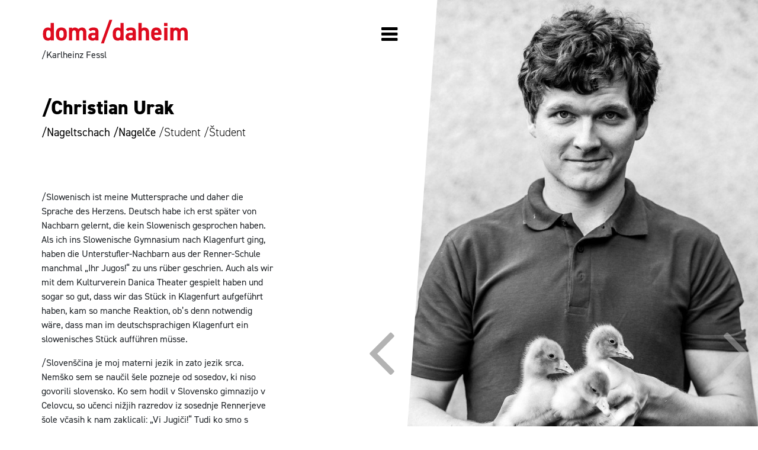

--- FILE ---
content_type: text/html; charset=UTF-8
request_url: https://www.doma-daheim.at/personen/detail/christian-urak
body_size: 4936
content:
<!DOCTYPE html>
<html lang="de">
<head>
	<meta charset="utf-8" />
	<meta name="viewport" content="width=device-width, initial-scale=1.0, user-scalable=yes, maximum-scale=2.0" />

	<meta name="author" content="ilab crossmedia og" />
	<meta property="og:url" content="https://www.doma-daheim.at/personen/detail/christian-urak" />
	<link rel="canonical" href="https://www.doma-daheim.at/personen/detail/christian-urak" />

	<link rel="stylesheet" href="https://use.typekit.net/yav5amx.css">
	<link href="https://fonts.googleapis.com/css2?family=Playfair+Display:ital@0;1&display=swap" rel="stylesheet"> 

<link rel="apple-touch-icon" sizes="180x180" href="/images/icons/apple-touch-icon.png">
<link rel="icon" type="image/png" sizes="32x32" href="/images/icons/favicon-32x32.png">
<link rel="icon" type="image/png" sizes="16x16" href="/images/icons/favicon-16x16.png">
<link rel="manifest" href="/images/icons/site.webmanifest">
<link rel="mask-icon" href="/images/icons/safari-pinned-tab.svg" color="#5bbad5">
<link rel="shortcut icon" href="/images/icons/favicon.ico">
<meta name="msapplication-TileColor" content="#da532c">
<meta name="msapplication-config" content="/images/icons/browserconfig.xml">
<meta name="theme-color" content="#ffffff">

	<!-- CSS -->
	<link href="/assets/css/bootstrap.min.css" rel="stylesheet" />
	<link href="/assets/css/fontello.css" rel="stylesheet" />
	<link href="/assets/custom/theme.css" rel="stylesheet" />
	<!-- /CSS -->

	<!-- Global site tag (gtag.js) - Google Analytics -->
<script async src="https://www.googletagmanager.com/gtag/js?id=UA-45215273-50"></script>
<script>
  window.dataLayer = window.dataLayer || [];
  function gtag(){dataLayer.push(arguments);}
  gtag('js', new Date());

  gtag('config', 'UA-45215273-50');
</script>

	<meta name="description" property="og:description" content="/Slowenisch ist meine Muttersprache und daher die Sprache des Herzens. Deutsch habe ich erst später von Nachbarn gelernt, die kein Slowenisch gesprochen haben. Als ich ins Slowenische Gymnasium…" />
	
	
	
		
			<meta property="og:image" content="https://www.doma-daheim.at/images/uploads/_large/11_christian_urak.jpg" />
		
	
	<meta name="title" property="og:title" content="Christian Urak" />
	<meta property="og:type" content="website" />

	<title>doma/daheim - Christian Urak</title>
</head>
<body>
<nav class='main_nav'>
	<h1 class='d-none'>doma/daheim</h1>
	<div class='logo'><a href="https://www.doma-daheim.at/"><img src='/images/doma-daheim_logo_rgb.svg' alt='Logo doma-daheim' /></a></div>
	<div class='fessl'>/Karlheinz Fessl</div>
	<button class="btn-navigation" type="button" data-toggle="modal" data-target="#navigationModal" title="Show navigation"><em class="icon-menu"></em><span class="sr-only">Open navigation window</span></button>
</nav>

<div class="modal fade modal_full" id="navigationModal" tabindex="-1" role="dialog" aria-label="Navigationsfenster" aria-hidden="true">
	<button type="button" class="close" data-dismiss="modal" aria-label="Close navigation window" title="Close navigation window">
		<em class="icon-cancel-circled" aria-hidden="true"></em>
	</button>
	<div class="modal-dialog modal-dialog-scrollable modal-xl" role="dialog">
		<div class="modal-content">
			<div class="modal-body">
				<ul id="nav_main" class="nav_full nm_padding" role='menu'>
					<li class='nav_item'><a href="https://www.doma-daheim.at/home">/Das Buch /Knjiga</a></li>
					<li class='nav_item'><a href="https://www.doma-daheim.at/personen/detail/sabina-wiegele">/Die Personen /Osebe</a></li>
					<li class='nav_item'><a href="https://www.doma-daheim.at/ausstellung">/Ausstellung /Razstava</a></li>
					<li class='nav_item'><a href="https://www.doma-daheim.at/projekt">/Das Projekt</a></li>
					<li class='nav_item'><a href="https://www.doma-daheim.at/projekt_sl">/O projektu</a></li>
					<li class='nav_item'><a href="https://www.doma-daheim.at/team">/Das Team /Sodelavci projekta</a></li>
				</ul>
			</div>
		</div>
	</div>
</div>
<main>
	<section>
		<div class='container-fluid'>
			<div class="row no-gutters main_content_row">
				<div class="col-12 col-lg-6 col-xl-5 left_holder d-flex flex-column justify-content-end order-1 order-lg-0">
					<div class='titelbereich pb-2 flex-grow-1'>
						<h2>/Christian Urak</h2>
						<h3>/Nageltschach /Nagelče <span>/Student /Študent<span></h3>	
						
							
							<div class='hauptinhalt'>	
								<p>/Slowenisch ist meine Muttersprache und daher die Sprache des Herzens. Deutsch habe ich erst später von Nachbarn gelernt, die kein Slowenisch gesprochen haben. Als ich ins Slowenische Gymnasium nach Klagenfurt ging, haben die Unterstufler-Nachbarn aus der Renner-Schule manchmal „Ihr Jugos!“ zu uns rüber geschrien. Auch als wir mit dem Kulturverein Danica Theater gespielt haben und sogar so gut, dass wir das Stück in Klagenfurt aufgeführt haben, kam so manche Reaktion, ob’s denn notwendig wäre, dass man im deutschsprachigen Klagenfurt ein slowenisches Stück aufführen müsse.</p>

<p>/Slovenščina je moj materni jezik in zato jezik srca. Nemško sem se naučil šele pozneje od sosedov, ki niso govorili slovensko. Ko sem hodil v Slovensko gimnazijo v Celovcu, so učenci nižjih razredov iz sosednje Rennerjeve šole včasih k nam zaklicali: „Vi Jugiči!“ Tudi ko smo s Kulturnim društvom Danica uprizorili gledališko igro, in sicer tako dobro, da smo z njo nastopili v Celovcu, je prišla marsikatera reakcija, ali je bilo res potrebno, da smo v nemško govorečem Celovcu uprizorili slovensko igro.</p>
							</div>
							
						
					</div>
					<div class='text pb-5'>
						
							<div class='handscript'>
								
								<img src='https://www.doma-daheim.at/images/handscript/_large/11_Urak_HS.jpg' 
								srcset="https://www.doma-daheim.at/images/handscript/_small/11_Urak_HS.jpg 600w, https://www.doma-daheim.at/images/handscript/_medium/11_Urak_HS.jpg 900w, https://www.doma-daheim.at/images/handscript/_large/11_Urak_HS.jpg 1200w"
								sizes="(min-width: 992px) 50vw, 100vw"
								alt="/Zitat der Person" />
								
							</div>
							
							<p class='handscript_translation'>
								/* Leben nach dem Willen des Herzens.
							</p>
							
						
					</div>
				</div>
				<div class='col-12 col-lg-6 offset-lg-0 offset-xl-1 d-flex flex-column align-items-stretch order-0 oerder-lg-1'>
					<div class='side_number'>
						<p>/11/45</p>
					</div>
					<div class='prev_link'><a href="https://www.doma-daheim.at/personen/detail/lena-kolter"><em class='icon-angle-left'></em><span class='sr-only'>Zurück</a></div>
					<div class='next_link'><a href="https://www.doma-daheim.at/personen/detail/pepca-druml"><em class='icon-angle-right'></em><span class='sr-only'>Weiter</a></div>
					<div class='side_content flex-grow-1'>
						<div class='content_holder'>
							
							<img class='pers_img' src='https://www.doma-daheim.at/images/uploads/_large/11_christian_urak.jpg' 
							srcset="https://www.doma-daheim.at/images/uploads/_small/11_christian_urak.jpg 600w, https://www.doma-daheim.at/images/uploads/_medium/11_christian_urak.jpg 900w, https://www.doma-daheim.at/images/uploads/_large/11_christian_urak.jpg 1200w"
							sizes="(min-width: 992px) 50vw, 100vw"
							alt="/Bild /Slika Christian Urak - Copyright Karlheinz Fessl" 
							title="/Bild /Slika Christian Urak - &copy; Karlheinz Fessl"/>
							
						</div>
						<div class='content_imagetext'>
							<p class='bild_titel'>/Christian Urak</p>
							<p class='bild_untertitel'>/Nageltschach /Nagelče <span>/Student /Študent<span></p>
						</div>
					</div>
				</div>
			</div>
		</div>
	</section>
</main>
<footer>
	<div class='container-fluid'>
		<div class='row no-gutters'>
			<div class='col-12 col-lg-8'>
				<p><a href='#modal_impressum' data-toggle="modal">/impressum /kolofon</a> &bull; <a href='#modal_datenschutz' data-toggle="modal">/datenschutz /izjava o varstvu podatkov</a> &copy; 2020 by <a href='https://www.ilab.at/' target='_blank'>ilab crossmedia</a> &bull; <a href='https://www.karlheinzfessl.com/' target='_blank'>karlheinzfessl.com</a></p>
			</div>
			<div class='col-12 col-lg-4 text-md-left text-lg-right'>
				<p><a href="https://www.mohorjeva.com/knjige_buecher/detail/doma-daheim" target='_blank' class='footer_shoplink'> Bestellen/Naročiti</a></p>
			</div>
		</div>
	</div>
</footer>	

<div class="modal fade content_modal" id="modal_impressum" tabindex="-1" role="dialog" aria-label="AGB" aria-hidden="true">
	<div class="modal-dialog modal-lg" role="document">
		<div class="modal-content">
		
			<div class="modal-header">
				<h1 class="modal-title">Impressum /kolofon</h1>
				<button type="button" class="close" data-dismiss="modal" aria-label="Close">
					<em class="icon-cancel-circled" aria-hidden="true"></em>
				</button>
			</div>
			<div class="modal-body">
				<p>Betreiber dieser Internetpräsenz:</p>

<p><b>Fessl Photography<br>
 </b></p>

<p>Karlheinz Fessl</p>

<p>Kumpfgasse 10A<br>
 9020 Klagenfurt | Austria</p>

<p>+43 (0) 664 424 424 0<br>
 kh@karlheinzfessl.com<br>
 <a href="https://www.karlheinzfessl.com" title="www.karlheinzfessl.com" target="_blank">www.karlheinzfessl.com</a></p>

<p>Fotografengewerbe<br>
 UID-Nr. ATU 25447200</p>

<p><b><br>
 </b></p>

<p><b>Copyright:<br>
 </b></p>

<p><b>Das Copyright aller Fotos und Videos liegt bei: </b><a title="" href="https://karlheinzfessl.com"><b>karlheinzfessl.com</b></a></p>

<p> </p>
			</div>
		
		</div>
	</div>
</div>

<div class="modal fade content_modal" id="modal_datenschutz" tabindex="-1" role="dialog" aria-label="AGB" aria-hidden="true">
	<div class="modal-dialog modal-lg" role="document">
		<div class="modal-content">
		
			<div class="modal-header">
				<h1 class="modal-title">Datenschutzerklärung</h1>
				<button type="button" class="close" data-dismiss="modal" aria-label="Close">
					<em class="icon-cancel-circled" aria-hidden="true"></em>
				</button>
			</div>
			<div class="modal-body">
				<p>Wir freuen uns über Ihr Interesse an unserer Website. Der Schutz Ihrer Privatsphäre ist für uns sehr wichtig. Nachstehend informieren wir Sie ausführlich über den Umgang mit Ihren Daten.</p>

<p><b>Speicherung von Zugriffsdaten in Server-Logfiles</b><br>
 Sie können unsere Webseiten besuchen, ohne Angaben zu Ihrer Person zu machen. Wir speichern lediglich Zugriffsdaten in sogenannten Server-Logfiles, wie z.B. den Namen der angeforderten Datei, Datum und Uhrzeit des Abrufs, übertragene Datenmenge und den anfragenden Provider. Diese Daten werden ausschließlich zur Sicherstellung eines störungsfreien Betriebs der Seite und zur Verbesserung unseres Angebots ausgewertet und erlauben uns keinen Rückschluss auf Ihre Person.</p>

<p><b>Datenverwendung bei Anmeldung zum E-Mail-Newsletter</b><br>
 Wenn Sie sich zu unserem Newsletter anmelden, verwenden wir die hierfür erforderlichen oder gesondert von Ihnen mitgeteilten Daten, um Ihnen regelmäßig unseren E-Mail-Newsletter zuzusenden. Die Abmeldung vom Newsletter ist jederzeit möglich und kann entweder durch eine Nachricht an die unten beschriebene Kontaktmöglichkeit oder über einen dafür vorgesehenen Link im Newsletter erfolgen.</p>

<p><b id="faq_cookies">Verwendung von Cookies</b><br>
 Um den Besuch unserer Website attraktiv zu gestalten und die Nutzung bestimmter Funktionen zu ermöglichen, verwenden wir auf verschiedenen Seiten sogenannte Cookies. Hierbei handelt es sich um kleine Textdateien, die auf Ihrem Endgerät gespeichert werden. Einige der von uns verwendeten Cookies werden nach Ende der Browser-Sitzung, also nach Schließen Ihres Browsers, wieder gelöscht (sog. Sitzungs-Cookies). Andere Cookies verbleiben auf Ihrem Endgerät und ermöglichen uns, Ihren Browser beim nächsten Besuch wiederzuerkennen (persistente Cookies). Sie können Ihren Browser so einstellen, dass Sie über das Setzen von Cookies informiert werden und einzeln über deren Annahme entscheiden oder die Annahme von Cookies für bestimmte Fälle oder generell ausschließen. Bei der Nichtannahme von Cookies kann die Funktionalität unserer Website eingeschränkt sein.</p>

<p><b>Einsatz von Google Analytics zur Webanalyse</b><br>
 Diese Website benutzt Google Analytics, einen Webanalysedienst der Google Inc. (www.google.de). Google Analytics verwendet sog. „Cookies“, Textdateien, die auf Ihrem Computer gespeichert werden und die eine Analyse der Benutzung der Website durch Sie ermöglichen. Die durch den Cookie erzeugten Informationen über Ihre Benutzung dieser Website werden in der Regel an einen Server von Google in den USA übertragen und dort gespeichert. Im Falle der Aktivierung der IP-Anonymisierung auf dieser Webseite, wird Ihre IP-Adresse von Google jedoch innerhalb von Mitgliedstaaten der Europäischen Union oder in anderen Vertragsstaaten des Abkommens über den Europäischen Wirtschaftsraum zuvor gekürzt. Nur in Ausnahmefällen wird die volle IP-Adresse an einen Server von Google in den USA übertragen und dort gekürzt. Die IP-Anonymisierung ist auf dieser Website aktiv. Im Auftrag des Betreibers dieser Website wird Google diese Informationen benutzen, um Ihre Nutzung der Website auszuwerten, um Reports über die Websiteaktivitäten zusammenzustellen und um weitere mit der Websitenutzung und der Internetnutzung verbundene Dienstleistungen gegenüber dem Websitebetreiber zu erbringen. Die im Rahmen von Google Analytics von Ihrem Browser übermittelte IP-Adresse wird nicht mit anderen Daten von Google zusammengeführt. Sie können die Speicherung der Cookies durch eine entsprechende Einstellung Ihrer Browser-Software verhindern; wir weisen Sie jedoch darauf hin, dass Sie in diesem Fall gegebenenfalls nicht sämtliche Funktionen dieser Website vollumfänglich werden nutzen können.</p>

<p>Sie können darüber hinaus die Erfassung der durch das Cookie erzeugten und auf Ihre Nutzung der Website bezogenen Daten (inkl. Ihrer IP-Adresse) an Google sowie die Verarbeitung dieser Daten durch Google verhindern, indem sie das unter dem folgenden Link verfügbare Browser-Plugin herunterladen und installieren: <a href="http://tools.google.com/dlpage/gaoptout?hl=de" target="_blank">http://tools.google.com/dlpage/gaoptout?hl=de.</a></p>

<p><b>Auskunftsrecht und Kontaktmöglichkeit </b><br>
 Sie haben ein Recht auf unentgeltliche Auskunft über die bei uns zu Ihrer Person gespeicherten Daten sowie ggf. ein Recht auf Berichtigung, Sperrung oder Löschung dieser Daten. Bei Fragen zur Erhebung, Verarbeitung oder Nutzung Ihrer personenbezogenen Daten, bei Auskünften, Berichtigung, Sperrung oder Löschung von Daten sowie Widerruf erteilter Einwilligungen oder Widerspruch gegen eine bestimmte Datenverwendung wenden Sie sich bitte direkt an uns über die Kontaktdaten in unserem Impressum.</p>

<p><b><br>
 </b></p>

<p><b>Copyright:</b></p>

<p><b> </b></p>

<p>Das Copyright aller Fotos und Videos liegt bei:<b> </b><a href="https://karlheinzfessl.com/" title=""><b>karlheinzfessl.com</b></a></p>
			</div>
		
		</div>
	</div>
</div>

<script src="https://code.jquery.com/jquery-3.4.1.min.js" integrity="sha256-CSXorXvZcTkaix6Yvo6HppcZGetbYMGWSFlBw8HfCJo=" crossorigin="anonymous"></script>
<script src='/assets/js/hammer.min.js'></script>
<script src='/assets/js/jquery.hammer.js'></script>
<script src='/assets/js/slick.min.js'></script>
<script src='/assets/js/bootstrap.min.js'></script>
<script src='/assets/custom/control.js'></script>
</body>
</html>

--- FILE ---
content_type: text/css;charset=utf-8
request_url: https://use.typekit.net/yav5amx.css
body_size: 561
content:
/*
 * The Typekit service used to deliver this font or fonts for use on websites
 * is provided by Adobe and is subject to these Terms of Use
 * http://www.adobe.com/products/eulas/tou_typekit. For font license
 * information, see the list below.
 *
 * din-2014:
 *   - http://typekit.com/eulas/00000000000000003b9b0ad0
 *   - http://typekit.com/eulas/00000000000000003b9b0acf
 *   - http://typekit.com/eulas/00000000000000003b9b0ad8
 *   - http://typekit.com/eulas/00000000000000003b9b0ac7
 *   - http://typekit.com/eulas/00000000000000003b9b0acb
 *
 * © 2009-2026 Adobe Systems Incorporated. All Rights Reserved.
 */
/*{"last_published":"2020-04-03 14:07:32 UTC"}*/

@import url("https://p.typekit.net/p.css?s=1&k=yav5amx&ht=tk&f=32224.32226.32227.32231.32232&a=710135&app=typekit&e=css");

@font-face {
font-family:"din-2014";
src:url("https://use.typekit.net/af/343335/00000000000000003b9b0ad0/27/l?primer=e5f1d8fa722445f0a12b90a0dc295a7236198f35caf5d95ed5c3be8c39172225&fvd=n3&v=3") format("woff2"),url("https://use.typekit.net/af/343335/00000000000000003b9b0ad0/27/d?primer=e5f1d8fa722445f0a12b90a0dc295a7236198f35caf5d95ed5c3be8c39172225&fvd=n3&v=3") format("woff"),url("https://use.typekit.net/af/343335/00000000000000003b9b0ad0/27/a?primer=e5f1d8fa722445f0a12b90a0dc295a7236198f35caf5d95ed5c3be8c39172225&fvd=n3&v=3") format("opentype");
font-display:auto;font-style:normal;font-weight:300;font-stretch:normal;
}

@font-face {
font-family:"din-2014";
src:url("https://use.typekit.net/af/4b34d2/00000000000000003b9b0acf/27/l?primer=e5f1d8fa722445f0a12b90a0dc295a7236198f35caf5d95ed5c3be8c39172225&fvd=i4&v=3") format("woff2"),url("https://use.typekit.net/af/4b34d2/00000000000000003b9b0acf/27/d?primer=e5f1d8fa722445f0a12b90a0dc295a7236198f35caf5d95ed5c3be8c39172225&fvd=i4&v=3") format("woff"),url("https://use.typekit.net/af/4b34d2/00000000000000003b9b0acf/27/a?primer=e5f1d8fa722445f0a12b90a0dc295a7236198f35caf5d95ed5c3be8c39172225&fvd=i4&v=3") format("opentype");
font-display:auto;font-style:italic;font-weight:400;font-stretch:normal;
}

@font-face {
font-family:"din-2014";
src:url("https://use.typekit.net/af/cb6232/00000000000000003b9b0ad8/27/l?primer=e5f1d8fa722445f0a12b90a0dc295a7236198f35caf5d95ed5c3be8c39172225&fvd=n4&v=3") format("woff2"),url("https://use.typekit.net/af/cb6232/00000000000000003b9b0ad8/27/d?primer=e5f1d8fa722445f0a12b90a0dc295a7236198f35caf5d95ed5c3be8c39172225&fvd=n4&v=3") format("woff"),url("https://use.typekit.net/af/cb6232/00000000000000003b9b0ad8/27/a?primer=e5f1d8fa722445f0a12b90a0dc295a7236198f35caf5d95ed5c3be8c39172225&fvd=n4&v=3") format("opentype");
font-display:auto;font-style:normal;font-weight:400;font-stretch:normal;
}

@font-face {
font-family:"din-2014";
src:url("https://use.typekit.net/af/19a2f0/00000000000000003b9b0ac7/27/l?primer=e5f1d8fa722445f0a12b90a0dc295a7236198f35caf5d95ed5c3be8c39172225&fvd=n7&v=3") format("woff2"),url("https://use.typekit.net/af/19a2f0/00000000000000003b9b0ac7/27/d?primer=e5f1d8fa722445f0a12b90a0dc295a7236198f35caf5d95ed5c3be8c39172225&fvd=n7&v=3") format("woff"),url("https://use.typekit.net/af/19a2f0/00000000000000003b9b0ac7/27/a?primer=e5f1d8fa722445f0a12b90a0dc295a7236198f35caf5d95ed5c3be8c39172225&fvd=n7&v=3") format("opentype");
font-display:auto;font-style:normal;font-weight:700;font-stretch:normal;
}

@font-face {
font-family:"din-2014";
src:url("https://use.typekit.net/af/7f09be/00000000000000003b9b0acb/27/l?primer=e5f1d8fa722445f0a12b90a0dc295a7236198f35caf5d95ed5c3be8c39172225&fvd=n8&v=3") format("woff2"),url("https://use.typekit.net/af/7f09be/00000000000000003b9b0acb/27/d?primer=e5f1d8fa722445f0a12b90a0dc295a7236198f35caf5d95ed5c3be8c39172225&fvd=n8&v=3") format("woff"),url("https://use.typekit.net/af/7f09be/00000000000000003b9b0acb/27/a?primer=e5f1d8fa722445f0a12b90a0dc295a7236198f35caf5d95ed5c3be8c39172225&fvd=n8&v=3") format("opentype");
font-display:auto;font-style:normal;font-weight:800;font-stretch:normal;
}

.tk-din-2014 { font-family: "din-2014",sans-serif; }


--- FILE ---
content_type: text/css
request_url: https://www.doma-daheim.at/assets/css/fontello.css
body_size: 890
content:
@font-face {
  font-family: 'fontello';
  src: url('../font/fontello.eot?14525602');
  src: url('../font/fontello.eot?14525602#iefix') format('embedded-opentype'),
       url('../font/fontello.woff2?14525602') format('woff2'),
       url('../font/fontello.woff?14525602') format('woff'),
       url('../font/fontello.ttf?14525602') format('truetype'),
       url('../font/fontello.svg?14525602#fontello') format('svg');
  font-weight: normal;
  font-style: normal;
}
/* Chrome hack: SVG is rendered more smooth in Windozze. 100% magic, uncomment if you need it. */
/* Note, that will break hinting! In other OS-es font will be not as sharp as it could be */
/*
@media screen and (-webkit-min-device-pixel-ratio:0) {
  @font-face {
    font-family: 'fontello';
    src: url('../font/fontello.svg?14525602#fontello') format('svg');
  }
}
*/
 
 [class^="icon-"]:before, [class*=" icon-"]:before {
  font-family: "fontello";
  font-style: normal;
  font-weight: normal;
  speak: none;
 
  display: inline-block;
  text-decoration: inherit;
  width: 1em;
  margin-right: .2em;
  text-align: center;
  /* opacity: .8; */
 
  /* For safety - reset parent styles, that can break glyph codes*/
  font-variant: normal;
  text-transform: none;
 
  /* fix buttons height, for twitter bootstrap */
  line-height: 1em;
 
  /* Animation center compensation - margins should be symmetric */
  /* remove if not needed */
  margin-left: .2em;
 
  /* you can be more comfortable with increased icons size */
  /* font-size: 120%; */
 
  /* Font smoothing. That was taken from TWBS */
  -webkit-font-smoothing: antialiased;
  -moz-osx-font-smoothing: grayscale;
 
  /* Uncomment for 3D effect */
  /* text-shadow: 1px 1px 1px rgba(127, 127, 127, 0.3); */
}
 
.icon-angle-left:before { content: '\e802'; } /* '' */
.icon-angle-right:before { content: '\e803'; } /* '' */
.icon-plus:before { content: '\e804'; } /* '' */
.icon-plus-squared:before { content: '\e805'; } /* '' */
.icon-plus-circled:before { content: '\e806'; } /* '' */
.icon-right-dir:before { content: '\e807'; } /* '' */
.icon-cancel:before { content: '\e809'; } /* '' */
.icon-cancel-circled:before { content: '\e80a'; } /* '' */
.icon-ok:before { content: '\e80c'; } /* '' */
.icon-location:before { content: '\e80d'; } /* '' */
.icon-mail:before { content: '\e80e'; } /* '' */
.icon-mail-alt:before { content: '\e80f'; } /* '' */
.icon-phone:before { content: '\e810'; } /* '' */
.icon-phone-squared:before { content: '\e811'; } /* '' */
.icon-calendar:before { content: '\e813'; } /* '' */
.icon-doc-text:before { content: '\e815'; } /* '' */
.icon-doc:before { content: '\e816'; } /* '' */
.icon-link-ext:before { content: '\e817'; } /* '' */
.icon-ok-circled:before { content: '\e818'; } /* '' */
.icon-print:before { content: '\e819'; } /* '' */
.icon-attention-circled:before { content: '\e81a'; } /* '' */
.icon-info-circled:before { content: '\e81b'; } /* '' */
.icon-cart:before { content: '\e821'; } /* '' */
.icon-menu:before { content: '\f0c9'; } /* '' */
.icon-youtube-play:before { content: '\f16a'; } /* '' */
.icon-file-pdf:before { content: '\f1c1'; } /* '' */
.icon-file-word:before { content: '\f1c2'; } /* '' */
.icon-file-excel:before { content: '\f1c3'; } /* '' */
.icon-file-powerpoint:before { content: '\f1c4'; } /* '' */
.icon-file-image:before { content: '\f1c5'; } /* '' */
.icon-file-archive:before { content: '\f1c6'; } /* '' */
.icon-file-audio:before { content: '\f1c7'; } /* '' */
.icon-file-video:before { content: '\f1c8'; } /* '' */
.icon-file-code:before { content: '\f1c9'; } /* '' */
.icon-chart-line:before { content: '\f201'; } /* '' */

--- FILE ---
content_type: text/css
request_url: https://www.doma-daheim.at/assets/custom/theme.css
body_size: 4110
content:
/* ############################################################## */
/*! ### Iniciativ Angola CSS by ilab crossmedia og, www.ilab.at ### */
/* ###			       Gerhard Mischitz		                  ### */
/* ############################################################## */


/* ########## ########## ##########
 * UEBERSICHT:
 *
 * COLORS 
 * FONTS
 * GENERELLES
 * MAIN
 * MODALS
 * FORMS
 * SLIDER
 * CONTENT
 * SENDUNGEN - PROGRAMM
 * SONSTIGES
 * ########## ########## ########## */


/* ########## ########## ########## */


/* COLORS */

/* COLORS */

:root {
    --color-main-dark : #666;
    --color-main-light : #fff;
    --color-main-pretty : #de0b1e;
}

/* FONTS */
/*
font-family: din-2014, sans-serif; 
font-weight: 300; // light
font-weight: 400; // regular
font-weight: 700; // bold
font-weight: 800; // extra-bold
*/

.handscript_translation {
    font-family: "Playfair Display", serif;
}

.shoplink:after,
.footer_shoplink:after,
a.activate_video_link:after {
    font-family: 'fontello';
}


/* ########## ########## ########## */

body {
    font-family: din-2014, sans-serif; 
    font-weight: 400;
}

a,
button {
    text-decoration: none;
    -webkit-transition: color .4s ease, background .4s ease, transform .4s ease, opacity .4s ease, box-shadow .4s ease;
    transition: color .4s ease, background .4s ease, transform .4s ease, opacity .4s ease, box-shadow .4s ease;
}

.container-fluid {
    padding:0;
}


.main_nav {
    position: relative;
    height: 0;
    overflow: visible;
    z-index: 9;
}

.btn-navigation {
    position: absolute;
    z-index: 10;
    top: 32px;
    left: 49%;
    border:none;
    box-shadow: none;
    font-size: 2rem;
    background: #fff;
    padding: 2px 8px;
}

.btn-navigation em {
    padding:0;
    margin:0;
}

.btn-navigation em:after {
    margin:0;
    padding:0;
}

.btn-navigation:hover,
.btn-navigation:focus {
    background: #000;
    color: #fff;
}

.logo {
    width: 250px;
    position: absolute;
    top: 30px;
    left: 70px;
}

.logo img {
    max-width: 100%;
    height: auto;
}

.fessl {
    position: absolute;
    left: 70px;
    top: 85px;
    font-size: 1rem;
    line-height: 1rem;
    z-index: 10;
    text-shadow: 0 0 5px  #fff;
}

.left_holder {
    padding-left: 70px !important;
    padding-right: 70px !important;
}

.main_content_row {
    -webkit-transition: height .4s ease;
    transition: height .4s ease;
}

.side_content {
    position: relative;
    overflow: hidden;
}

.side_content:before {
    content: '';
    position: absolute;
    bottom: 0;
    left: -328px;
    width: 400px;
    height: 130%;
    background: #fff;
    z-index: 1;
    transform: rotate(4deg);
}

.side_content .content_holder {
    position: absolute;
    height: 100%;
    width: 100%;
    left: 0;
    top:0;
    background: #fff;
}

.content_holder img {
    width:100%; 
    height:100%; 
    object-fit:cover; 
}

.content_imagetext {
    position: absolute;
    width: 100%;
    left: 10%;
    bottom: 20px;
    z-index: 9;
    display: none;  
}

.detail_slide .content_imagetext {
    display: block;
    width: 80%;
}

.side_number {
    position: absolute;
    left: -52px;
    bottom: 0px;
    color: #de0b1e;
    z-index: 10;
}

.prev_link {
    position: absolute;
    top: 50%;
    left: -60px;
    z-index: 9;
    width: 100px;
    overflow: hidden;
}

.next_link {
    position: absolute;
    top: 50%;
    right: 0px;
    z-index: 9;
    width: 100px;
    overflow: hidden;
}

.prev_link a em,
.next_link a em {
    padding:0;
    font-size: 8rem;
    line-height: 8rem;
}

.prev_link a em:before,
.next_link a em:before {
    margin:0;
    padding:0;
}

.prev_link a  {
    color: #444;
    opacity: 0.4;
}
.prev_link a:hover,
.prev_link a:focus {
    opacity: 1;
}

.next_link a  {
    color: #ddd;
    opacity: 0.4;
}
.next_link a:hover,
.next_link a:focus {
    opacity: 1;
}

.subtitle {
    padding-top: 200px;
    font-size: 1.2rem;
    line-height: 1.6rem;
    font-weight:300;
}

.text h2 {
    font-weight: 700;
    color: #666;
    margin-bottom: 20px;
}

.text .small {
    font-size: 0.9rem;
    line-height: 1rem;
}

.buchlinks {
    padding-top: 30px;
}

.buchlinks a {
    color: #666;
}
.buchlinks a:hover,
.buchlinks a:focus {
    color: #de0b1e;
} 

/* STARTSLIDER */

.startpage_slider {
    padding: 50px 80px;
}

.startslide {
    font-weight: 300;
    font-size: 1.2rem;
    line-height: 1.6rem;
    color: #777;
}

.shoplink {
    display: block;
    position: relative;
    text-decoration: none;
    margin-top: 30px;
    margin-bottom: 30px;
    color: #000;
    font-size: 1.6rem;
    line-height: 2rem;
    background: #eee;
    text-align: center;
    padding-top: 20px;
    padding-bottom: 20px;
}

.shoplink:after {
    content: '\e821';
    font-size: 3rem;
    line-height: 3rem;
    color: var(--color-main-pretty);
    position: absolute;
    top: 13px;
    left: 9px;
}

.shoplink:hover, 
.shoplink:focus{
    background: #ccc;
    color: var(--color-main-pretty);
    text-decoration: none;
}

.footer_shoplink {
    display: inline-block;
    position: relative;
    text-decoration: none;
    color: #fff;
    font-size: 1.1rem;
    line-height: 1.4rem;
    text-align: center;
    padding-left: 35px;
    padding-right: 5px;
    padding-top: 2px;
    padding-bottom: 2px;
}

.footer_shoplink:after {
    content: '\e821';
    font-size: 1.2rem;
    line-height: 1.2rem;
    color: var(--color-main-pretty);
    position: absolute;
    top: 4px;
    left: 3px;
}

.footer_shoplink:hover, 
.footer_shoplink:focus{
    background: #ccc;
    color: #000;
    text-decoration: none;
}


.titelbereich {
    padding-top: 160px;
}

.titelbereich h2,
.bild_titel {
    font-weight: 800;
    font-size: 2.1rem;
    line-height: 2.8rem;
    color: #000;
    padding-bottom: 0;
    margin-bottom:10px;
}

.bild_titel {
    color: #eee;
}

.titelbereich h3,
.bild_untertitel {
    font-weight: 400;
    font-size: 1.2rem;
    line-height: 1.2rem;
    color: #000;
    padding-bottom: 40px;
}

.titelbereich h3 span,
.bild_untertitel span {
    font-weight: 300;
}


.bild_untertitel {
    color: #eee;
}

.hauptinhalt {
    padding-top: 40px;

}

.hauptinhalt a {
    color: var(--color-main-pretty);
}

.hauptinhalt a:hover,
.hauptinhalt a:focus {
    color: #000;
}


.handscript {
    max-height: 500px;
    position: relative;
    overflow: hidden;
}

.handscript.overflow:after {
    position: absolute;
    content: '';
    width: 100%;
    height: 30px;
    left:0;
    bottom:0;
    background: -moz-linear-gradient(top,  rgba(255,255,255,0) 0%, rgba(255,255,255,1) 100%); /* FF3.6-15 */
    background: -webkit-linear-gradient(top,  rgba(255,255,255,0) 0%,rgba(255,255,255,1) 100%); /* Chrome10-25,Safari5.1-6 */
    background: linear-gradient(to bottom,  rgba(255,255,255,0) 0%,rgba(255,255,255,1) 100%); /* W3C, IE10+, FF16+, Chrome26+, Opera12+, Safari7+ */
    
}

.handscript img {
    max-width: 100%;
}

.handscript_translation {
    font-style: italic;
    font-weight: 400;
    font-size: 0.9rem;
    line-height: 1.2rem;
    color: #666;
    padding-top: 20px;
}

.sponsoren {
    background: url(/images/bg_drau_web.jpg) no-repeat 50% 0;
    background-size: cover;
}

.box_container_big {
    display: block;
    padding: 20px;
    margin: 15px 30px;
    background: #fff;
}

.box_container_small {
    display: block;
    padding: 30px;
    margin: 15px 30px;
    background: #fff;
}

.box_container_verysmall {
    display: block;
    padding: 15px;
    margin: 15px 30px;
    background: #fff;
}


.box_container_big img,
.box_container_small img,
.box_container_verysmall img {
    width: 100%;
    height: auto;
    display: block;
}

/* VIDEOS */

.video_container {
    position: relative;
    padding-top: 56.25%;
    width: 100%;
}

.video {
    position: absolute;
    top: 0;
    left: 0;
    width: 100%;
    height: 100%;
    overflow: visible;
    background: #000;
}

a.activate_video_link {
    display: block;
    position: relative;
    z-index: 1;
    text-decoration: none;
}

a.activate_video_link img {
    width: 100%;
}

a.activate_video_link:after {
    content: '\f16a';
    display: block;
    position: absolute;
    font-style: normal;
    font-weight: normal;
    text-decoration: inherit;
    margin: 0;
    top: 50%;
    left: 50%;
    font-size: 7rem;
    text-align: center;
    font-variant: normal;
    text-transform: none;
    line-height: 1em;
    color: #de0b1e;
    -webkit-transform: translate(-50%, -50%) scale(1);
    transform: translate(-50%, -50%) scale(1);
    z-index: 3;
}

a.activate_video_link:before {
    position: absolute;
    display: block;
    z-index: 2;
    content: ' ';
    width: 35px;
    height: 35px;
    top: 50%;
    left: 50%;
    background: #fff;
    -webkit-transform: translate(-50%, -50%) scale(1);
    transform: translate(-50%, -50%) scale(1);
}

a.activate_video_link:hover:after,
a.activate_video_link:focus:after,
a.activate_video_link:hover:before,
a.activate_video_link:focus:before {
    transform: translate(-50%, -50%) scale(1.1);
}


/* ########## ########## ########## */


footer {
    background: #666;
    color: #fff;
    padding: 15px 70px;
}

footer p {
    margin:0;
}

footer a {
    color: #ccc;
}

footer a:hover, 
footer a:focus {

    color: var(--color-main-pretty);

}

/* MODALS */

/* MODALS */


/* ########## ########## ########## */

.modal-backdrop {
    background-color: var(--color-main-dark);
}

.modal-backdrop.show {
    opacity: 0.9;
}

.modal_full .modal-content,
.content_modal .modal-content {
    background-color: transparent;
    border: 0;
}

.content_modal .modal-content {
    background-color: #fff;
}

.modal_full .modal-body,
.content_modal .modal-body {
    background-color: transparent;
}

.modal_full .modal-body p {
    color: #fff;
    font-size: 1.2rem;
    line-height: 1.6rem;
}

.content_modal .modal-body p {
    color: #333;
    font-size: 1.2rem;
    line-height: 1.6rem;
}

.modal_full button.close {
    color: #fff;
    font-size: 3rem;
    padding-top: 10px;
    opacity: 0.9;
}

.content_modal button.close {
    position: absolute;
    color: #666;
    font-size: 3rem;
    padding-top: 0px;
    opacity: 1;
    top: -6px;
    right: -32px;
    z-index: 2;
}

.content_modal button.close:after {
    position: absolute;
    content: '';
    background: #fff;
    width: 22px;
    height: 22px;
    left: 38px;
    top: 14px;
    z-index: -1;
}


/* Navigation Modal */

#navigationModal ul {
    list-style-type: none;
    margin: 0;
    padding: 0;
    text-align: center;
}

#navigationModal ul li.nav_item {
    font-size: 2rem;
    line-height: 2.5rem;
    padding: 10px 0;
    font-weight: 700;
    text-transform: lowercase;
}

#navigationModal ul li.nav_item a {
    color: #ffffff;
}

#navigationModal ul li.nav_item a:hover,
#navigationModal ul li.nav_item a:focus {
    color: var(--color-main-pretty);
}

#navigationModal ul li.nav_item.active a {
    color: var(--color-main-pretty);
}

#navigationModal ul li.nav_item.active a:hover,
#navigationModal ul li.nav_item.active a:focus {
    color: #bbb;
}

#navigationModal ul li.nav_item a span {
    display: block;
    font-weight: 300;
    letter-spacing: 3px;
    font-size: 0.8em;
}

#navigationModal p.title {
    font-weight: 300;
    text-transform: uppercase;
}

.modal_full,
.content_modal {
    -webkit-hyphens: auto;
    -epub-hyphens: auto;
    -moz-hyphens: auto;
    -ms-hyphens: auto;
    hyphens: auto;
}

.modal_full .modal-header,
.custom_modal .modal-header {
    position: relative;
    overflow: hidden;
    padding-right: 60px;
}

.content_modal .modal-header {
    position: relative;
    padding-right: 30px;
    overflow: visible;
}

.modal_full .btn_close,
.custom_modal .btn_close {
    position: absolute;
    right: 0;
    top: 0;
    bottom: 0;
    border-radius: 0;
    font-size: 1.5rem;
    cursor: pointer;
    background: rgba(0, 0, 0, .1);
}

.modal_full .modal-title,
.custom_modal .modal-title,
.content_modal .modal-title {
    font-size: 2rem;
    line-height: 2.2rem;
}

.content_modal .modal-sub-title {
    font-size: 1.6rem;
    line-height: 2rem;
    padding-right: 0;
}

.modal_full .modal-body,
.content_modal .modal-body {
    color: #000;
}

.modal_full .btn_close:hover,
.custom_modal .btn_close:hover,
.modal_full .btn_close:focus,
.custom_modal .btn_close:focus .content_modal .btn_close:focus,
.content_modal .btn_close:focus {
    background: rgba(0, 0, 0, .25);
}

.modal_error .modal-content,
.modal_success .modal-content {
    border: 0;
    box-shadow: 0 0 4px 0 rgba(255, 255, 255, .3);
}

.modal_error .modal-header,
.modal_error .modal-footer {
    background-color: #ab5d59;
    position: relative;
}

.modal_success .modal-header,
.modal_success .modal-footer {
    background-color: #839F52;
    overflow: hidden;
}

.modal_error .modal-title,
.modal_success .modal-title {
    color: #FFF;
}

.modal_error .modal-header:before,
.modal_success .modal-header:before,
.alert:before {
    position: absolute;
    right: 40px;
    top: 51%;
    color: rgba(255, 255, 255, .4);
    font-size: 9rem;
    -webkit-transform: translateY(-50%);
    -moz-transform: translateY(-50%);
    -ms-transform: translateY(-50%);
    -o-transform: translateY(-50%);
    transform: translateY(-50%);
}

.modal_error .btn_close,
.modal_success .btn_close {
    background-color: rgba(0, 0, 0, .2);
    color: #FFF;
}

.modal_error .btn_close:hover,
.modal_error .btn_close:focus,
.modal_success .btn_close:hover,
.modal_success .btn_close:focus {
    background-color: rgba(0, 0, 0, .5);
    color: #FFF;
}

#modal_ajax .modal-content {
    background: #fff;
}

/* SLICK */


.slick-slider
{
    position: relative;

    display: block;
    box-sizing: border-box;

    -webkit-user-select: none;
       -moz-user-select: none;
        -ms-user-select: none;
            user-select: none;

    -webkit-touch-callout: none;
    -khtml-user-select: none;
    -ms-touch-action: pan-y;
        touch-action: pan-y;
    -webkit-tap-highlight-color: transparent;
}

.slick-list
{
    position: relative;

    display: block;
    overflow: hidden;

    margin: 0;
    padding: 0;
}
.slick-list:focus
{
    outline: none;
}
.slick-list.dragging
{
    cursor: pointer;
    cursor: hand;
}

.slick-slider .slick-track,
.slick-slider .slick-list
{
    -webkit-transform: translate3d(0, 0, 0);
       -moz-transform: translate3d(0, 0, 0);
        -ms-transform: translate3d(0, 0, 0);
         -o-transform: translate3d(0, 0, 0);
            transform: translate3d(0, 0, 0);
}

.slick-track
{
    position: relative;
    top: 0;
    left: 0;

    display: block;
    margin-left: auto;
    margin-right: auto;
}
.slick-track:before,
.slick-track:after
{
    display: table;

    content: '';
}
.slick-track:after
{
    clear: both;
}
.slick-loading .slick-track
{
    visibility: hidden;
}

.slick-slide
{
    display: none;
    float: left;

    height: 100%;
    min-height: 1px;
}
[dir='rtl'] .slick-slide
{
    float: right;
}
.slick-slide img
{
    display: block;
}
.slick-slide.slick-loading img
{
    display: none;
}
.slick-slide.dragging img
{
    pointer-events: none;
}
.slick-initialized .slick-slide
{
    display: block;
}
.slick-loading .slick-slide
{
    visibility: hidden;
}
.slick-vertical .slick-slide
{
    display: block;

    height: auto;

    border: 1px solid transparent;
}
.slick-arrow.slick-hidden {
    display: none;
}

/* ###########  */

.side_slider, .detail_slide {
    height: 100%;
}
.side_slider .slick-list {
    height: 100%;
}

.side_slider .slick-track {
    height: 100%;
}

.side_slider .detail_slide img {
    height: 100%
}


/* Arrows */

.slick-prev,
.slick-next {
    font-size: 100px;
    line-height: 100px;
    position: absolute;
    top: 50%;
    display: block;
    width: 50px;
    height: 100px;
    padding: 0;
    -webkit-transform: translate(0, -50%);
    -ms-transform: translate(0, -50%);
    transform: translate(0, -50%);
    cursor: pointer;
    border: 0;
    color: #fff;
    background: transparent;
    z-index: 1;
    opacity: 0.4;
    -webkit-transition: opacity .4s ease 0s, top .4s ease 0s;
    transition: opacity .4s ease 0s, top .4s ease 0s;
}

.slick-prev em,
.slick-next em {
    color: #fff;
    display: block;
    width: 50px;
    height: 100px;
    text-shadow: #000 0 0 3px;
}

.slick-prev em:before,
.slick-next em:before {
    margin: 0;
    padding: 0;
    width: auto;
}

.slick-prev {
    left: 0;
}

.slick-next {
    text-align: right;
    right: 15px;
}

.slick-prev:hover,
.slick-prev:focus,
.slick-next:hover,
.slick-next:focus {
    color: transparent;
    outline: none;
    background: transparent;
    opacity: 1;
}




/* ########## ########## ########## */


/* /SLIDER */

/* SPINNER */

.spinner {
    display: block;
    width: 80px;
    height: 80px;
    margin: 40px auto 0 auto;
}

.spinner div {
    box-sizing: border-box;
    display: block;
    position: absolute;
    width: 64px;
    height: 64px;
    margin: 8px;
    border: 8px solid var(--color-main-pretty);
    border-radius: 50%;
    animation: spinner 1.2s cubic-bezier(0.5, 0, 0.5, 1) infinite;
    border-color: var(--color-main-pretty) transparent transparent transparent;
}

.spinner div:nth-child(1) {
    animation-delay: -0.45s;
}

.spinner div:nth-child(2) {
    animation-delay: -0.3s;
}

.spinner div:nth-child(3) {
    animation-delay: -0.15s;
}

@keyframes spinner {
    0% {
        transform: rotate(0deg);
    }
    100% {
        transform: rotate(360deg);
    }
}


/* ########## ########## ########## */


/* /SONSTIGES */


/* ########## ########## ########## */


/* ########## ########## ########## */


/* ANIMATIONS */


/* ########## ########## ########## */


/* ########## ########## ########## */


/* /ANIMATIONS */


/* ########## ########## ########## */


/* ########## ########## ########## */


/* MEDIA */


/* ########## ########## ########## */


/* max-width:1399px */
@media (max-width:1399px) {

    .startpage_slider {
        padding: 50px 50px;
    }

    .slick-prev {
        left: -25px;
    }
    
    .slick-next {
        right: -5px;
    }

}


/* max-width:1199px */
@media (max-width:1199px) {

    .startpage_slider {
        padding: 50px 30px;
    }

}


/* max-width:1199px */

@media (max-width:991px) {
    /* Sprung zusammen */

    .subtitle {
        padding-top: 140px;
    }

    .fessl {
        position: absolute;
        right: 100px;
        left: auto;
        top: 49px;
        font-size: 1.2rem;
        line-height: 1.2rem;
        z-index: 10;
    }

    .btn-navigation {
        top: 0;
        right: 0;
        left: auto;
    }

    .side_content {
        display: block !important;
        position: relative;
        overflow: hidden;
    }

    .side_content::before {
        display: none;
    }

    .side_content .content_holder {
        position: static;
        width: auto;
        height: auto;
    }
    .content_imagetext {
        display: block;
        left: 70px;
    }

    .titelbereich h2,
    .titelbereich h3 {
        display: none;
    }

    .titelbereich h2.olweis_on,
    .titelbereich h3.olweis_on {
    	display: block;
    }

    .sponsoren .titelbereich h2,
    .sponsoren .titelbereich h3 {
        display: block;
    }

    .side_number {
        left: 50%;
        transform: translateX(-50%);
        bottom: -70px;
    }
    .titelbereich {
        padding-top: 120px;
    }

    .prev_link {
        top: auto;
        bottom: -80px;
        left: 0px;
        width: 100px;
    }
    
    .next_link {
        top: auto;
        bottom: -80px;
        right: 0;
        width: 100px;
        text-align: right;
    }

    .prev_link a  {
        color: #000;
    }

    .next_link a  {
        color: #000;

    }

    .prev_link a em,
    .next_link a em {
        padding:0;
        font-size: 5rem;
        line-height: 5rem;
    }

    .handscript {
        padding-top: 40px;
    }

    .box_container_big {
        padding: 20px;
        margin: 15px 30px;
    }
    
    .box_container_small {
        padding: 30px 60px;
        margin: 15px 30px;
    }
    
    .box_container_verysmall {
        padding: 15px;
        margin: 15px 30px;
    }

    .startpage_slider {
        padding: 50px 70px;
    }

    .footer_shoplink {
        margin-top: 20px;
        margin-bottom: 20px;

    }

}
/* max-width:991px */


@media (max-width:767px) {

    .logo {
        left: 30px;
    }

    .fessl {
        right: auto;
        left: 30px;
        top: 85px;
    }

    .left_holder,
    footer {
        padding-left: 30px !important;
        padding-right: 30px !important;
    }

    .content_imagetext {
        left: 30px;
    }

    /* MODALS */
    .content_modal .modal-body p {
        font-size: 1rem;
        line-height: 1.4rem;
    }
    .content_modal .modal-title {
        font-size: 1.8rem;
        line-height: 2rem;
    }
    .content_modal .modal-sub-title {
        font-size: 1.4rem;
        line-height: 1.8rem;
    }

    .startslide {
        font-size: 1.1rem;
        line-height: 1.5rem;
    }

}


/* max-width:767px */

@media (max-width: 575px) {
    /* MODALS */
    .content_modal button.close {
        top: 22px;
        right: -4px;
    }
    .content_modal .modal-title {
        padding-right: 40px;
    }
    .content_modal .modal-sub-title {
        padding-right: 30px;
        text-align: left;
        margin-bottom: 0;
        margin-top: 6px;
    }
    .box_container_big {
        padding: 20px;
        margin: 15px 30px;
    }
    
    .box_container_small {
        padding: 40px 100px;
        margin: 15px 30px;
    }
    
    .box_container_verysmall {
        padding: 40px 150px;
        margin: 15px 30px;
    }

    .startpage_slider {
        padding: 50px 40px;
    }

    .startslide {
        font-size: 1.05rem;
        line-height: 1.4rem;
    }

}


/* max-width:575px */

@media (max-width:500px) {

    .logo {
        left: 20px;
        width: 250px;
    }

    .left_holder,
    footer {
        padding-left: 20px !important;
        padding-right: 20px !important;
    }

    .content_imagetext {
        left: 20px;
    }

    .text h2 {
        font-size: 1.7rem;
    }

    .shoplink {
        font-size: 1.5rem;
    }

    .bild_titel {
        font-size: 1.8rem;
        line-height: 2rem;
    }

    .content_imagetext {
        bottom: 0;
    }

    .bild_untertitel {
        font-size: 1rem;
    }

    .box_container_small {
        padding: 40px 50px;
        margin: 15px 30px;
    }
    
    .box_container_verysmall {
        padding: 40px 100px;
        margin: 15px 30px;
    }

}


/* max-width:500px */

@media (max-width:400px) {

    .box_container_big {
        padding: 15px;
        margin: 15px 30px;
    }

    .box_container_small {
        padding: 20px 30px;
        margin: 15px 30px;
    }
    
    .box_container_verysmall {
        padding: 20px 70px;
        margin: 15px 30px;
    }


}


/* max-width:400px */


/* ########## ########## ########## */


/* /MEDIA */


/* ########## ########## ########## */

--- FILE ---
content_type: image/svg+xml
request_url: https://www.doma-daheim.at/images/doma-daheim_logo_rgb.svg
body_size: 2599
content:
<svg enable-background="new 0 0 1475 270" viewBox="0 0 1475 270" xmlns="http://www.w3.org/2000/svg" width="1475px" height="270px"><g fill="#de0b1e"><path d="m91.5 51h31.75v172.5h-31.75v-7.25c-6.5 6-15 9.5-26.75 9.5-32.75 0-49.5-23.25-49.5-56.5v-17c0-36.5 19.75-56 49.5-56 10.75 0 19.75 2.75 26.75 8.75zm0 116.25v-15.75c0-18.25-7.25-28.25-22.25-28.25-15.75 0-22.25 11-22.25 31v13c0 18 5 31.5 22.25 31.5 18 0 22.25-13.5 22.25-31.5z"/><path d="m252.5 168.25c0 34.25-16.25 57.5-54 57.5-36.25 0-54-22.5-54-57.5v-15c0-37.5 19.75-57 54-57 34.75 0 54 19.5 54 57zm-31.75-1v-13c0-20-6.5-31-22.25-31s-22.25 11-22.25 31v13c0 18 4.5 31.5 22.25 31.5 17.5 0 22.25-13.5 22.25-31.5z"/><path d="m376.25 223.5h-31.75v-73.25c0-20-7.75-26.5-19-26.5-11.5 0-19.75 8.5-19.75 26.25v73.5h-32v-125h31.25v10.5c4.75-6.5 13.75-12.75 27.75-12.75 15 0 27.25 5.75 35 16.75 8-9.75 20.25-16.75 36-16.75 27.25 0 43.25 16.5 43.25 49v78.25h-32v-73.25c0-18.75-6.5-26.5-19.25-26.5-11.5 0-19.5 8.5-19.5 26.25z"/><path d="m512.5 148.5h24.75v-7.25c0-14-4.25-18.5-22.25-18.5-12.25 0-18.25 1.75-23.5 10l-22.5-15.75c9.25-15.25 23.25-20.75 49-20.75 32.25 0 50.5 9.5 50.5 45.25v82h-31.25v-11c-5 8.5-12.5 13.25-27 13.25-26 0-44-13.75-44-39.25 0-26.5 20-38 46.25-38zm24.75 23.5h-21c-13 0-18.75 4.25-18.75 14 0 9.5 7.25 14 18.25 14 14.5 0 21.5-6.25 21.5-23.25z"/><path d="m593 252.5 84-232h28.75l-84 232z"/><path d="m786.99 51h31.75v172.5h-31.75v-7.25c-6.5 6-15 9.5-26.75 9.5-32.75 0-49.5-23.25-49.5-56.5v-17c0-36.5 19.75-56 49.5-56 10.75 0 19.75 2.75 26.75 8.75zm0 116.25v-15.75c0-18.25-7.25-28.25-22.25-28.25-15.75 0-22.25 11-22.25 31v13c0 18 5 31.5 22.25 31.5 18 0 22.25-13.5 22.25-31.5z"/><path d="m884.49 148.5h24.75v-7.25c0-14-4.25-18.5-22.25-18.5-12.25 0-18.25 1.75-23.5 10l-22.5-15.75c9.25-15.25 23.25-20.75 49-20.75 32.25 0 50.5 9.5 50.5 45.25v82h-31.25v-11c-5 8.5-12.5 13.25-27 13.25-26 0-44-13.75-44-39.25 0-26.5 20-38 46.25-38zm24.75 23.5h-21c-13 0-18.75 4.25-18.75 14 0 9.5 7.25 14 18.25 14 14.5 0 21.5-6.25 21.5-23.25z"/><path d="m965.99 51h32v57.25c4.75-6.25 13.5-12 28-12 25.25 0 45.75 12 45.75 49v78.25h-31.75v-73.25c0-19.5-7-26.5-20-26.5-14.75 0-22 9.75-22 26.25v73.5h-32z"/><path d="m1194.24 204.5c-8.75 15.25-23.25 21.25-45.75 21.25-37.5 0-55.5-24.25-55.5-56.5v-17c0-37.75 19-56 51.5-56 35.25 0 51.5 20.5 51.5 58.5v14.25h-71.25c.25 17.25 5.75 29.75 23.5 29.75 13.25 0 17.5-4 22.25-10.75zm-69.5-58.25h39.25c-.75-16.25-7.25-23-19.25-23-12.75 0-18.75 8.75-20 23z"/><path d="m1221.48 51h34.5v31h-34.5zm1.25 47.5h32v125h-32z"/><path d="m1386.48 223.5h-31.75v-73.25c0-20-7.75-26.5-19-26.5-11.5 0-19.75 8.5-19.75 26.25v73.5h-32v-125h31.25v10.5c4.75-6.5 13.75-12.75 27.75-12.75 15 0 27.25 5.75 35 16.75 8-9.75 20.25-16.75 36-16.75 27.25 0 43.25 16.5 43.25 49v78.25h-32v-73.25c0-18.75-6.5-26.5-19.25-26.5-11.5 0-19.5 8.5-19.5 26.25z"/></g></svg>

--- FILE ---
content_type: application/javascript
request_url: https://www.doma-daheim.at/assets/custom/control.js
body_size: 2898
content:
/*!
 * DOMA-DAHEIM ANGOLA JS BY ILAB
 * by https://www.ilab.at
 * Author: G. Mischitz
 * Copyright 2019 ilab crossmedia og
 */

/*
 * GLOBALE VARIABLEN
 * READY LOAD
 * MAIN
 */

// GLOBALE VARIABLEN ########## ########## ########## ########## ##########


var do_debug = true;
var smallMobileBreak = 576;
var bigMobileBreak = 992;


// /GLOBALE VARIABLEN ########## ########## ########## ########## ##########
// READY LOAD ########## ########## ########## ########## ##########

$(function() {
    //ready
    // Ponyfill for CSS Vars
    initPage();
    $(window).resize(handleResize);
    $(window).scroll(handleScroll);
});



// /READY LOAD ########## ########## ########## ########## ##########
// MAIN ########## ########## ########## ########## ##########

function initPage() {

    $('.spinner').hide();

    initSlickSlider();


    // Videos starten
    $(document).on("click", ".activate_video_link", function(e) {
        e.preventDefault();
        e.stopPropagation();
        var video_id = $(this).attr('data-youtube-id');
        var wrapper = $(this).parent();
        if (video_id) {
            $(this).remove();
            var iframe = $("<iframe class='yt_player' width='100%' height='100%' src='https://www.youtube-nocookie.com/embed/" + video_id + "?autoplay=1&rel=0&iv_load_policy=3&enablejsapi=1' frameborder='0' allow='accelerometer; autoplay; encrypted-media; gyroscope; picture-in-picture' allowfullscreen='allowfullscreen'></iframe>");
            wrapper.append(iframe);
        }
        return false;
    });

    setMainContainerHeight();

    // Swipe on main image
    if ($('.pers_img').length > 0) {
        console.log('hammer started');
        $('.pers_img').hammer().bind("swipeleft", function() {
            window.location.href = $('.next_link a').attr('href');
        });

        $('.pers_img').hammer().bind("swiperight", function() {
            window.location.href = $('.prev_link a').attr('href');
        });
    }

    handscript_truncate();

} //initPage



function handleResize() {
    setMainContainerHeight();
    handscript_truncate();
    return true;
} //handle_resize


function handleScroll() {
    return true;
} //handleScroll end


function setMainContainerHeight() {
    if (!isBigMobile()) {
        var windowHeight = window.innerHeight;
        var containerHeight = $('.main_content_row .left_holder').outerHeight();
        var scroll_top = $(document).scrollTop();
        // console.log('wh: ' + windowHeight + " ch: " + containerHeight + " st: " + scroll_top) ;
        
        if ((windowHeight) >= containerHeight) {
            $('.main_content_row').css({'height' : windowHeight + "px"});
        } else {
            // here comes the problem - verkleinern...
            $('.main_content_row').css({'height' : 'auto'});
            var second_container_height = $('.main_content_row .left_holder').outerHeight();
            if ((windowHeight) >= second_container_height) {
                $('.main_content_row').css({'height' : windowHeight + "px"});
            }
        }
    } else {
        $('.main_content_row').css({'height' : "auto"});
    }
    return true;
}

function handscript_truncate() {
    var max_height = 500;
    if ($('.handscript').length > 0) {

        console.log('img_height: ' + $('.handscript img').outerHeight());

        if (!isBigMobile()) {
            if ($('.handscript img').outerHeight() > max_height) {
                $('.handscript').addClass('overflow');
                $('.handscript').css({'max-height' : max_height + 'px'});
            } else {
                $('.handscript').removeClass('overflow');
            }
        } else {
            $('.handscript').css({'max-height' : 'none'});
        }

    }

}

function isMobile() {
    var ww = $(window).width();
    if (ww >= smallMobileBreak) {
        return false;
    }
    return true;
} //isMobile end

function isBigMobile() {
    var ww = $(window).width();
    if (ww >= bigMobileBreak) {
        return false;
    }
    return true;
} //isMobile end



function initSlickSlider() {

    var side_slider = $(".side_slider");

    var start_slider = $(".startpage_slider");

    if (!sliderOK(side_slider) && !sliderOK(start_slider)) {
        return;
    }

    // Bühnen Slider initialisieren

    side_slider.each(function() {

        $(this).slick({
            //			slide : 'detail_slide',
            prevArrow: $('.prev_link a'),
            nextArrow: $('.next_link a'),
            rows: 0, // issue 3110 - bug wegen höhe der einzelnen Slides - auf GitHub
            dots: false,
            infinite: true,
            speed: 600,
            fade: true,
            cssEase: 'linear'
        });
    });

    start_slider.each(function() {

        $(this).slick({
            //			slide : 'detail_slide',
            prevArrow: "<button type='button' class='slick-prev' aria-label='Voriges Bild'><em class='icon-angle-left'></em></button>",
            nextArrow: "<button type='button' class='slick-next' aria-label='Nächstes Bild'><em class='icon-angle-right'></em></button>",
            rows: 0, // issue 3110 - bug wegen höhe der einzelnen Slides - auf GitHub
            dots: false,
            adaptiveHeight: true,
            infinite: true,
            speed: 600,
            fade: true,
            cssEase: 'linear'
        });
    });
   
    return true;

} //initSlider end


function sliderOK(slider) {
    if (slider.length == 0 || typeof $.fn.slick === "undefined") {
        return false;
    }
    return true;
} //sliderOK


function stop_all_videos() {
    console.log("Looking for videos to stop...");

    $('.yt_player').each(function() {
        this.contentWindow.postMessage(JSON.stringify({
            'event': 'command',
            'func': "stopVideo",
            'args': []
        }), "*");


    });
} //stop_all_videos


function openAjaxModal(data) {
    var mod = $("#modal_ajax");
    var cSuccess = "modal_success";
    var cErr = "modal_error";

    // klassen zuruecksetzen
    mod.removeClass(cSuccess);
    mod.removeClass(cErr);

    //	logme(data.title);

    // daten einbauen
    $(".modal-title", mod).html(data.title);
    $(".modal-body", mod).html("<div class='content'>" + data.msg + "</div>");
    $(".modal-footer", mod).hide();

    // abhaengiger style vom status
    if (data.status == "SUCCESS") {
        mod.addClass(cSuccess);
    } else if (data.status == "ERROR" || data.status == "NET") {
        mod.addClass(cErr);
    }

    // um zusaetzliche css-modifikationen zu erlauben
    if (typeof data.style != "undefined") {
        mod.attr("data-style", data.style);
    } else if (mod.data("style") != undefined && mod.data("style") != "") { // dom manipulation ist immer teuerer
        mod.attr("data-style", "");
    }

    //andere Modals verstecken
    $(".modal").not("#modal_ajax").modal("hide");

    mod.modal("show");
} //openAjaxModal


function handleRedaktion() {
    if ($(".info_ed").length > 0 || $(".info_ne").length > 0) {
        jQuery.getScript("/main/redaktion.js?token=" + encodeURIComponent(btoa(window.location.pathname)));
    }
    return true;
} //handleRedaktion


// Shows formatted error Message
function show_general_error() {
    var modTitle = "Vorgang fehlgeschlagen";
    var modMsg = "Der Vorgang konnte leider nicht durchgeführt werden. Bitte stellen Sie sicher, dass Sie mit dem Internet verbunden sind. Laden Sie die Seite neu und versuchen Sie es erneut.";
    if (lang == "sl") {
        modTitle = "Postopek ni bil uspešen";
        modMsg = "Pri odposlovanju Vašega sporočila je nastala napaka. Prosim aktualizirajte spletno stran in ponovno poskusite postopek.";
    }
    if (lang == "en") {
        modTitle = "An error occured";
        modMsg = "An error occured when submitting the form. Please make shure, you are connected to the internet, reload the page and try again.";
    }
    openAjaxModal({
        status: "NET",
        title: modTitle,
        msg: modMsg
    });
} //show_general_error


function fillAjaxModal(modal, data, showit, size) {
    data = $($.parseHTML(data));

    var title = data.filter("#title");
    var content = data.filter("#content");
    var footer = data.filter("#footer");

    var mod_title = $(".modal-title", modal);
    mod_title.html(title.html());

    modal.find('.modal-dialog').removeClass('modal-lg');
    if (size == 'big') {
        modal.find('.modal-dialog').addClass('modal-lg');
    }

    $(".modal-body", modal).html(content.html());

    var modal_footer = $(".modal-footer", modal);
    if (footer.length != 0) {
        modal_footer.show();
        modal_footer.html(footer.html());
    } else {
        modal_footer.hide();
        modal_footer.text("");
    }

    if (showit) {
        modal.modal();

        if (data.find("form").length > 0) {
            //			handleForms();
            focusModalInput(modal);
        }
    }
} //fillAjaxModal(modal,data,showit,size) end


function focusModalInput(modal) {
    setTimeout(function() {
        $("form:first input:visible:first", modal).focus();
    }, 500);
}

function handleOther() {
    // linkanpassung fuer login im footer
    $("#admin_link").on("click", function() {
        var mod = $("#modal_ajax");
        if (mod.length != 0) {
            $.get("/main/login/" + $('html').attr('lang'), function(data) {
                fillAjaxModal(mod, data, true);
            });
        }
        return false;
    });

    $(document).on("keydown", function(e) {
        if (
            e.which == 76 && // L 
            (e.ctrlKey || e.metaKey) // ctrl || apple-cmd (uu. auch windows-key)
        ) {
            e.preventDefault();
            $("#admin_link").click();
        }
    });


    // Linkanpassungen für restliche Links im Footer, bzw.

    $(document).on("click", ".modlinks", function() {
        var mod_id = $(this).attr('href');
        if ($(mod_id).length > 0) {
            $(mod_id).modal("show");
        }
        return false;
    });

} //handleOther


function logme(logtext) {
    if (do_debug) {
        if (window.console) {
            console.log(logtext);
        }
    }
} //logme